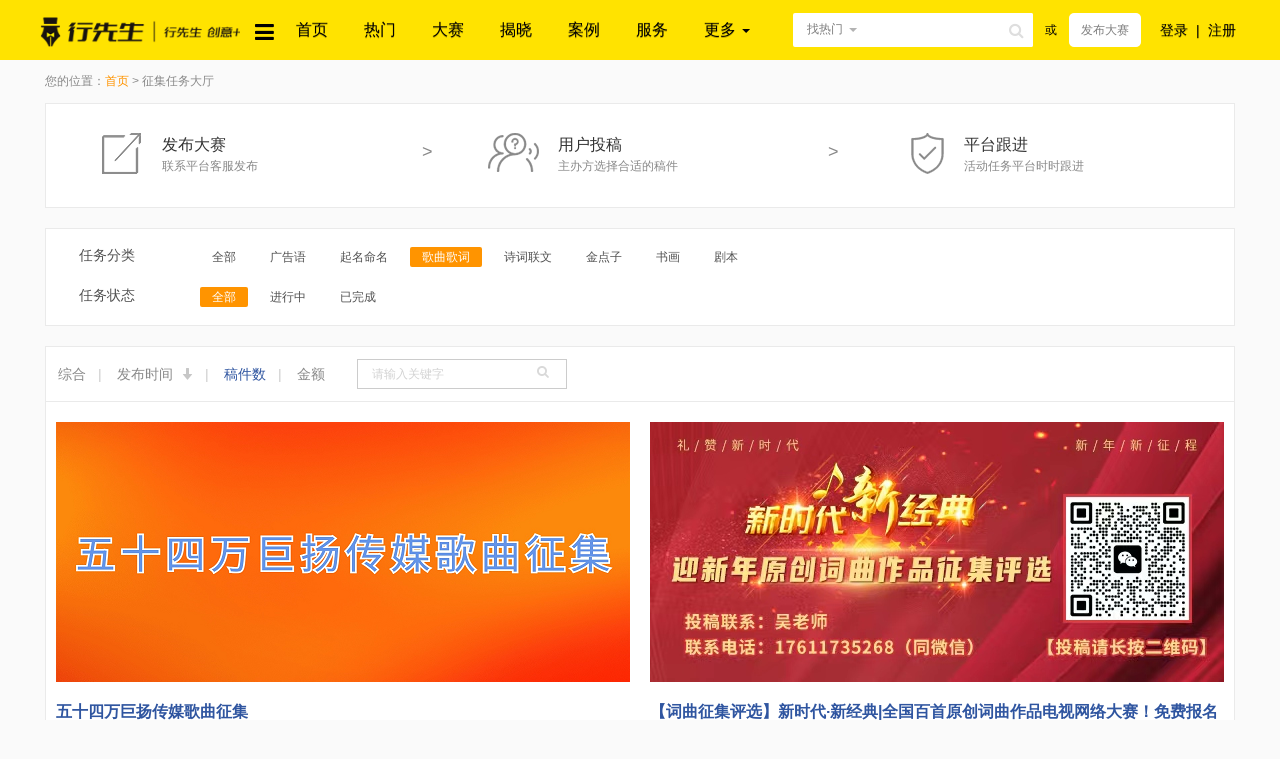

--- FILE ---
content_type: text/html; charset=UTF-8
request_url: http://xingxiancn.com/task?category=176&taskType=0&desc=delivery_count
body_size: 10561
content:
<!DOCTYPE html>
<html lang="en">
<head>
    <meta charset="utf-8">
    <meta http-equiv="x-ua-compatible" content="ie=edge">
    <title>热门设计大赛-文创、工业、包装、标志、服装、景观等设计竞赛征集-行先生网</title>
    <meta name="keywords" style="display:none;" content="行先生网,创意设计大赛及作品征集服务平台">
    <meta name="description" content="  创意设计大赛及作品征集服务平台！">
    <meta name="csrf-token" content="CRCfATM1fT4y2lMWLvCJqjnDJwimxFuoqDHK35qE">
    <meta http-equiv="X-UA-Compatible" content="IE=edge">
                <meta name="viewport" content="width=device-width, initial-scale=1,user-scalable=0">
        <meta property="qc:admins" content="232452016063535256654" />
    <meta property="wb:webmaster" content="19a842dd7cc33de3" />
            <link rel="shortcut icon" href="/themes/default/assets/images/favicon.ico" />
            <!-- Place favicon.ico in the root directory -->
    <link rel="stylesheet" href="/themes/default/assets/plugins/bootstrap/css/bootstrap.min.css">
    <link media="all" type="text/css" rel="stylesheet" href="/themes/default/assets/plugins/jquery/validform/css/style.css">

    <link rel="stylesheet" href="/themes/default/assets/plugins/ace/css/ace.min.css">
    <link rel="stylesheet" href="/themes/default/assets/css/font-awesome.min.css">
    <link rel="stylesheet" href="/themes/default/assets/css/main.css?_2">
    <link rel="stylesheet" href="/themes/default/assets/css/header.css">
    <link rel="stylesheet" href="/themes/default/assets/css/footer.css">
    <link rel="stylesheet" href="/themes/default/assets/css/orange/style.css">
    <link media="all" type="text/css" rel="stylesheet" href="/themes/default/assets/css/taskbar/taskindex.css">
<link media="all" type="text/css" rel="stylesheet" href="/themes/default/assets/css/station.css">

    <script src="/themes/default/assets/plugins/ace/js/ace-extra.min.js"></script>
</head>
<body>

<header>
            <div class="header-top header-show" style="display:block;">
    <div class="container clearfix">
        <div class="row">
            <div class="col-xs-12 col-left col-right">
                <nav class="navbar bg-blue navbar-default hov-nav" role="navigation">
                    <div class="navbar-header pull-left g-logo hidden-xs">
                        <a href="/" class="g-logo hidden-xs hidden-sm">
                                                            <img src="/themes/default/assets/images/logo.png" alt="kppw" width="200">
                                                    </a>

                        <span class="hov-showdrop"><i class="fa fa-reorder cussor-pointer hidden-xs h-hovheader text-size22" style="margin-left: 10px;"></i>

                        <ul class="sub nav-dex text-left hov-list">
                                                                                                <li>
                                        <div class="u-navitem">
                                            <h4>
                                                <a href="/task?category=169" class="text-size14 cor-white">
                                                    工业产品
                                                </a>
                                            </h4>
                                                                                                                                                <a href="/task?category=225" class="u-tit">
                                                        工业设计
                                                    </a>
                                                                                                                                                                                                <a href="/task?category=226" class="u-tit">
                                                        文创产品
                                                    </a>
                                                                                                                                                                                                <a href="/task?category=227" class="u-tit">
                                                        旅游商品
                                                    </a>
                                                                                                                                                                                                                                                                                                                            </div>
                                                                                    <div class="g-subshow">
                                                <div>工业产品</div>
                                                <p>
                                                                                                            <a href="/task?category=225">工业设计</a>&nbsp;&nbsp;|&nbsp;
                                                                                                            <a href="/task?category=226">文创产品</a>&nbsp;&nbsp;|&nbsp;
                                                                                                            <a href="/task?category=227">旅游商品</a>&nbsp;&nbsp;|&nbsp;
                                                                                                            <a href="/task?category=228">外观设计</a>&nbsp;&nbsp;|&nbsp;
                                                                                                            <a href="/task?category=230">结构设计</a>&nbsp;&nbsp;|&nbsp;
                                                                                                    </p>
                                            </div>
                                                                            </li>
                                                                                                                                <li>
                                        <div class="u-navitem">
                                            <h4>
                                                <a href="/task?category=241" class="text-size14 cor-white">
                                                    景观建筑
                                                </a>
                                            </h4>
                                                                                                                                                <a href="/task?category=242" class="u-tit">
                                                        雕塑设计
                                                    </a>
                                                                                                                                                                                                <a href="/task?category=243" class="u-tit">
                                                        景观设计
                                                    </a>
                                                                                                                                                                                                <a href="/task?category=244" class="u-tit">
                                                        导视系统设计
                                                    </a>
                                                                                                                                                                                                                                                                                                                            </div>
                                                                                    <div class="g-subshow">
                                                <div>景观建筑</div>
                                                <p>
                                                                                                            <a href="/task?category=242">雕塑设计</a>&nbsp;&nbsp;|&nbsp;
                                                                                                            <a href="/task?category=243">景观设计</a>&nbsp;&nbsp;|&nbsp;
                                                                                                            <a href="/task?category=244">导视系统设计</a>&nbsp;&nbsp;|&nbsp;
                                                                                                            <a href="/task?category=245">室内设计</a>&nbsp;&nbsp;|&nbsp;
                                                                                                            <a href="/task?category=247">建筑设计</a>&nbsp;&nbsp;|&nbsp;
                                                                                                    </p>
                                            </div>
                                                                            </li>
                                                                                                                                <li>
                                        <div class="u-navitem">
                                            <h4>
                                                <a href="/task?category=170" class="text-size14 cor-white">
                                                    视觉传达
                                                </a>
                                            </h4>
                                                                                                                                                <a href="/task?category=232" class="u-tit">
                                                        LOGO设计
                                                    </a>
                                                                                                                                                                                                <a href="/task?category=233" class="u-tit">
                                                        吉祥物设计
                                                    </a>
                                                                                                                                                                                                <a href="/task?category=234" class="u-tit">
                                                        包装设计
                                                    </a>
                                                                                                                                                                                                                                                                                                                                                                                                                                                                                                                    </div>
                                                                                    <div class="g-subshow">
                                                <div>视觉传达</div>
                                                <p>
                                                                                                            <a href="/task?category=232">LOGO设计</a>&nbsp;&nbsp;|&nbsp;
                                                                                                            <a href="/task?category=233">吉祥物设计</a>&nbsp;&nbsp;|&nbsp;
                                                                                                            <a href="/task?category=234">包装设计</a>&nbsp;&nbsp;|&nbsp;
                                                                                                            <a href="/task?category=235">海报设计</a>&nbsp;&nbsp;|&nbsp;
                                                                                                            <a href="/task?category=236">广告设计</a>&nbsp;&nbsp;|&nbsp;
                                                                                                            <a href="/task?category=257">插画设计</a>&nbsp;&nbsp;|&nbsp;
                                                                                                            <a href="/task?category=258">视觉传达</a>&nbsp;&nbsp;|&nbsp;
                                                                                                    </p>
                                            </div>
                                                                            </li>
                                                                                                                                <li>
                                        <div class="u-navitem">
                                            <h4>
                                                <a href="/task?category=248" class="text-size14 cor-white">
                                                    服装饰品
                                                </a>
                                            </h4>
                                                                                                                                                <a href="/task?category=253" class="u-tit">
                                                        服装设计
                                                    </a>
                                                                                                                                                                                                <a href="/task?category=254" class="u-tit">
                                                        饰品设计
                                                    </a>
                                                                                                                                                                                                <a href="/task?category=255" class="u-tit">
                                                        运动装备
                                                    </a>
                                                                                                                                                                                                                                </div>
                                                                                    <div class="g-subshow">
                                                <div>服装饰品</div>
                                                <p>
                                                                                                            <a href="/task?category=253">服装设计</a>&nbsp;&nbsp;|&nbsp;
                                                                                                            <a href="/task?category=254">饰品设计</a>&nbsp;&nbsp;|&nbsp;
                                                                                                            <a href="/task?category=255">运动装备</a>&nbsp;&nbsp;|&nbsp;
                                                                                                            <a href="/task?category=256">编织创意</a>&nbsp;&nbsp;|&nbsp;
                                                                                                    </p>
                                            </div>
                                                                            </li>
                                                                                                                                <li>
                                        <div class="u-navitem">
                                            <h4>
                                                <a href="/task?category=249" class="text-size14 cor-white">
                                                    数字媒体
                                                </a>
                                            </h4>
                                                                                                                                                <a href="/task?category=250" class="u-tit">
                                                        摄影大赛
                                                    </a>
                                                                                                                                                                                                <a href="/task?category=251" class="u-tit">
                                                        微电影征集
                                                    </a>
                                                                                                                                                                                                <a href="/task?category=252" class="u-tit">
                                                        宣传片征集
                                                    </a>
                                                                                                                                    </div>
                                                                                    <div class="g-subshow">
                                                <div>数字媒体</div>
                                                <p>
                                                                                                            <a href="/task?category=250">摄影大赛</a>&nbsp;&nbsp;|&nbsp;
                                                                                                            <a href="/task?category=251">微电影征集</a>&nbsp;&nbsp;|&nbsp;
                                                                                                            <a href="/task?category=252">宣传片征集</a>&nbsp;&nbsp;|&nbsp;
                                                                                                    </p>
                                            </div>
                                                                            </li>
                                                                                                                                                                                                                                                
                        </ul>
                        </span>
                    </div>
                    <div class="collapse navbar-collapse pull-right g-nav pd-left0" id="example-navbar-collapse">
                        <div class="div-hover hidden-xs"></div>
                        <ul class="nav navbar-nav overhide">
                                                                                                                                        <li >
                                            <a class="text-center" href="/"
                                                >
                                                首页
                                            </a>
                                        </li>
                                                                            <li >
                                            <a class="text-center" href="http://www.xingxiancn.com/task"
                                               target="_blank"  >
                                                热门
                                            </a>
                                        </li>
                                                                            <li >
                                            <a class="text-center" href="http://www.xingxiancn.com/article?catID=59"
                                               target="_blank"  >
                                                大赛
                                            </a>
                                        </li>
                                                                            <li >
                                            <a class="text-center" href="http://www.xingxiancn.com/article?catID=60"
                                               target="_blank"  >
                                                揭晓
                                            </a>
                                        </li>
                                                                            <li >
                                            <a class="text-center" href="/task/successCase"
                                               target="_blank"  >
                                                案例
                                            </a>
                                        </li>
                                                                            <li >
                                            <a class="text-center" href="http://www.xingxiancn.com/article/aboutUs/30"
                                               target="_blank"  >
                                                服务
                                            </a>
                                        </li>
                                                                        <li class="new-homehead">
                                        <a href="#" class="dropdown-toggle" data-toggle="dropdown">
                                            更多   <b class="caret"></b>
                                        </a>
                                        <ul class="user-menu dropdown-menu-right dropdown-menu dropdown-yellow dropdown-caret dropdown-close50 z-navactive">
                                                                                            <li >
                                                    <a class="text-center" href="http://www.xingxiancn.com/bre/design"
                                                       target="_blank"  >
                                                        作品上传
                                                    </a>
                                                </li>
                                                                                            <li >
                                                    <a class="text-center" href="/article"
                                                       target="_blank"  >
                                                        行业资讯
                                                    </a>
                                                </li>
                                                                                            <li >
                                                    <a class="text-center" href="http://bbs.xingxiancn.com"
                                                       target="_blank"  >
                                                        摄影社区
                                                    </a>
                                                </li>
                                                                                    </ul>
                                    </li>
                                                                                        <li class="pd-navppd">
                                <form class="navbar-form navbar-left hd-seachW" action="/task " role="search" method="get" class="switchSearch">
                                    <div class="input-group input-group-btnInput">
                                        <div class="input-group-btn search-aBtn">
                                            <a type="button" class="search-btn-toggle btn btn-default dropdown-toggle f-click bg-white bor-radius2 hidden-xs hidden-sm" data-toggle="dropdown">
                                                找热门
                                            </a>
                                            <span class="caret hidden-xs hidden-sm"></span>
                                            <ul class="dropdown-menu s-listseed dropdown-yellow search-btn-select">
                                                <li><a href="javascript:void(0)" url="/task" onclick="switchSearch(this)">找热门</a></li>
												<li><a href="javascript:void(0)" url="/article" onclick="switchSearch(this)">找大赛</a></li>
                                                <!--<li><a href="javascript:void(0)" url="/bre/service" onclick="switchSearch(this)">找用户</a></li>-->
                                            </ul>
                                        </div><!-- /btn-group -->
                                        <button type="submit" class="form-control-feedback fa fa-search s-navfonticon hidden-sm hidden-xs"></button>
                                        <input type="text" name="keywords" class="input-boxshaw form-control-feedback-btn form-control bor-radius2 hidden-sm hidden-xs" value="">
                                        <a href="/task/create" type="submit" class="btn btn-default f-click cor-blue bor-radius2 hidden-lg hidden-md">发布任务</a>
                                    </div>
                                    <span class="hidden-md hidden-xs hidden-sm">&nbsp;&nbsp;<span class="u-tit">或</span>&nbsp;&nbsp;
                                    									                                    <a href="http://www.xingxiancn.com/article/aboutUs/30"   target="_blank" type="submit" class=" btn btn-default f-click cor-blue bor-radius2">发布大赛</a>
																		</span>
                                </form>
                            </li>
                            <li class="s-sign clearfix hidden-md hidden-xs hidden-sm navactiveImg">
                                                                    <a href="http://xingxiancn.com/login" class="text-size14 pull-left">登录</a>
                                    <a class="pull-left">|</a>
                                    <a href="http://xingxiancn.com/register" class="text-size14 pull-right">注册</a>
                                                            </li>
                        </ul>
                    </div>
                                       <div class="hidden-lg hidden-sm hidden-md">
						<div class="col-xs-5 hidden-sm visible-xs-block  pull-left" style="margin: 5px 0 4px 0px;
    padding-left: 0;">
							<div>
								<a href="http://www.xingxiancn.com/"><img src="/themes/default/assets/images/min-sign-logo.png" style="width:65%;margin-top: 5px;"></a>
							</div>
						</div>
                        <div class="navbar-header">
						<button class="navbar-toggle pull-right" type="button" data-toggle="collapse"
                                    data-target=".bs-js-navbar-scrollspy">
                                <span class="sr-only">切换导航</span>
                                <span class="icon-bar"></span>
                                <span class="icon-bar"></span>
                                <span class="icon-bar"></span>
                            </button>
						 												<a href="http://www.xingxiancn.com/article/aboutUs/30" target="_blank" class=" f-click bor-radius2 hidden-lg hidden-md cor-white f-click-btn">发布大赛</a>
						                           
                        </div>
                        <div class="collapse navbar-collapse bs-js-navbar-scrollspy">
                            <ul class="nav navbar-nav">
                                                                                                                                                        <li ><a href="/"  >首页</a></li>
                                                                                                                                                                <li ><a href="http://www.xingxiancn.com/task" target="_blank"  >热门</a></li>
                                                                                                                                                                <li ><a href="http://www.xingxiancn.com/article?catID=59" target="_blank"  >大赛</a></li>
                                                                                                                                                                <li ><a href="http://www.xingxiancn.com/article?catID=60" target="_blank"  >揭晓</a></li>
                                                                                                                                                                <li ><a href="/task/successCase" target="_blank"  >案例</a></li>
                                                                                                                                                                <li ><a href="http://www.xingxiancn.com/article/aboutUs/30" target="_blank"  >服务</a></li>
                                                                                                                                                                <li ><a href="http://www.xingxiancn.com/bre/design" target="_blank"  >作品上传</a></li>
                                                                                                                                                                <li ><a href="/article" target="_blank"  >行业资讯</a></li>
                                                                                                                                                                <li ><a href="http://bbs.xingxiancn.com" target="_blank"  >摄影社区</a></li>
                                                                                                                                        </ul>
                        </div>
                    </div>
                </nav>
            </div>
        </div>
    </div>
</div>
<div class="hidden-sm hidden-xs hidden-md" style="height: 60px;"></div>
<div class="hidden-lg visible-md-block visible-sm-block visible-xs-block " style="height: 45px;"></div>
    </header>
<!--<nav>
    <div class="g-taskbarnav">
        <div class="container col-left">
            <div class="g-nav clearfix">
                <div class="pull-left hidden-xs">
                    <div class="g-tasknavdrop" id="nav"><i class="fa fa-reorder"></i>全部任务分类<i class="fa fa-exchange"></i>
                        <ul class="sub nav-dex text-left">
                                                                                                <li>
                                        <div class="u-navitem">
                                            <h4>
                                                <a href="/task?category=169" class="text-size14 cor-white">
                                                    工业产品
                                                </a>
                                            </h4>
                                                                                                                                                <a href="/task?category=225" class="u-tit">
                                                        工业设计
                                                    </a>
                                                                                                                                                                                                <a href="/task?category=226" class="u-tit">
                                                        文创产品
                                                    </a>
                                                                                                                                                                                                <a href="/task?category=227" class="u-tit">
                                                        旅游商品
                                                    </a>
                                                                                                                                                                                                                                                                                                                            </div>
                                                                                    <div class="g-subshow">
                                                <div>工业产品</div>
                                                <p>
                                                                                                            <a href="/task?category=225">工业设计</a>&nbsp;&nbsp;|&nbsp;
                                                                                                            <a href="/task?category=226">文创产品</a>&nbsp;&nbsp;|&nbsp;
                                                                                                            <a href="/task?category=227">旅游商品</a>&nbsp;&nbsp;|&nbsp;
                                                                                                            <a href="/task?category=228">外观设计</a>&nbsp;&nbsp;|&nbsp;
                                                                                                            <a href="/task?category=230">结构设计</a>&nbsp;&nbsp;|&nbsp;
                                                                                                    </p>
                                            </div>
                                                                            </li>
                                                                                                                                <li>
                                        <div class="u-navitem">
                                            <h4>
                                                <a href="/task?category=241" class="text-size14 cor-white">
                                                    景观建筑
                                                </a>
                                            </h4>
                                                                                                                                                <a href="/task?category=242" class="u-tit">
                                                        雕塑设计
                                                    </a>
                                                                                                                                                                                                <a href="/task?category=243" class="u-tit">
                                                        景观设计
                                                    </a>
                                                                                                                                                                                                <a href="/task?category=244" class="u-tit">
                                                        导视系统设计
                                                    </a>
                                                                                                                                                                                                                                                                                                                            </div>
                                                                                    <div class="g-subshow">
                                                <div>景观建筑</div>
                                                <p>
                                                                                                            <a href="/task?category=242">雕塑设计</a>&nbsp;&nbsp;|&nbsp;
                                                                                                            <a href="/task?category=243">景观设计</a>&nbsp;&nbsp;|&nbsp;
                                                                                                            <a href="/task?category=244">导视系统设计</a>&nbsp;&nbsp;|&nbsp;
                                                                                                            <a href="/task?category=245">室内设计</a>&nbsp;&nbsp;|&nbsp;
                                                                                                            <a href="/task?category=247">建筑设计</a>&nbsp;&nbsp;|&nbsp;
                                                                                                    </p>
                                            </div>
                                                                            </li>
                                                                                                                                <li>
                                        <div class="u-navitem">
                                            <h4>
                                                <a href="/task?category=170" class="text-size14 cor-white">
                                                    视觉传达
                                                </a>
                                            </h4>
                                                                                                                                                <a href="/task?category=232" class="u-tit">
                                                        LOGO设计
                                                    </a>
                                                                                                                                                                                                <a href="/task?category=233" class="u-tit">
                                                        吉祥物设计
                                                    </a>
                                                                                                                                                                                                <a href="/task?category=234" class="u-tit">
                                                        包装设计
                                                    </a>
                                                                                                                                                                                                                                                                                                                                                                                                                                                                                                                    </div>
                                                                                    <div class="g-subshow">
                                                <div>视觉传达</div>
                                                <p>
                                                                                                            <a href="/task?category=232">LOGO设计</a>&nbsp;&nbsp;|&nbsp;
                                                                                                            <a href="/task?category=233">吉祥物设计</a>&nbsp;&nbsp;|&nbsp;
                                                                                                            <a href="/task?category=234">包装设计</a>&nbsp;&nbsp;|&nbsp;
                                                                                                            <a href="/task?category=235">海报设计</a>&nbsp;&nbsp;|&nbsp;
                                                                                                            <a href="/task?category=236">广告设计</a>&nbsp;&nbsp;|&nbsp;
                                                                                                            <a href="/task?category=257">插画设计</a>&nbsp;&nbsp;|&nbsp;
                                                                                                            <a href="/task?category=258">视觉传达</a>&nbsp;&nbsp;|&nbsp;
                                                                                                    </p>
                                            </div>
                                                                            </li>
                                                                                                                                <li>
                                        <div class="u-navitem">
                                            <h4>
                                                <a href="/task?category=248" class="text-size14 cor-white">
                                                    服装饰品
                                                </a>
                                            </h4>
                                                                                                                                                <a href="/task?category=253" class="u-tit">
                                                        服装设计
                                                    </a>
                                                                                                                                                                                                <a href="/task?category=254" class="u-tit">
                                                        饰品设计
                                                    </a>
                                                                                                                                                                                                <a href="/task?category=255" class="u-tit">
                                                        运动装备
                                                    </a>
                                                                                                                                                                                                                                </div>
                                                                                    <div class="g-subshow">
                                                <div>服装饰品</div>
                                                <p>
                                                                                                            <a href="/task?category=253">服装设计</a>&nbsp;&nbsp;|&nbsp;
                                                                                                            <a href="/task?category=254">饰品设计</a>&nbsp;&nbsp;|&nbsp;
                                                                                                            <a href="/task?category=255">运动装备</a>&nbsp;&nbsp;|&nbsp;
                                                                                                            <a href="/task?category=256">编织创意</a>&nbsp;&nbsp;|&nbsp;
                                                                                                    </p>
                                            </div>
                                                                            </li>
                                                                                                                                <li>
                                        <div class="u-navitem">
                                            <h4>
                                                <a href="/task?category=249" class="text-size14 cor-white">
                                                    数字媒体
                                                </a>
                                            </h4>
                                                                                                                                                <a href="/task?category=250" class="u-tit">
                                                        摄影大赛
                                                    </a>
                                                                                                                                                                                                <a href="/task?category=251" class="u-tit">
                                                        微电影征集
                                                    </a>
                                                                                                                                                                                                <a href="/task?category=252" class="u-tit">
                                                        宣传片征集
                                                    </a>
                                                                                                                                    </div>
                                                                                    <div class="g-subshow">
                                                <div>数字媒体</div>
                                                <p>
                                                                                                            <a href="/task?category=250">摄影大赛</a>&nbsp;&nbsp;|&nbsp;
                                                                                                            <a href="/task?category=251">微电影征集</a>&nbsp;&nbsp;|&nbsp;
                                                                                                            <a href="/task?category=252">宣传片征集</a>&nbsp;&nbsp;|&nbsp;
                                                                                                    </p>
                                            </div>
                                                                            </li>
                                                                                                                                                                                                                                                                        </ul>
                    </div>
                    <div class="g-navList"><div class="g-navList-wrap clearfix">
                                                                                                                                                                <a href="/"
                                            >
                                            首页
                                        </a>
                                                                                                                                                <a href="http://www.xingxiancn.com/task"
                                           target="_blank"  >
                                            热门
                                        </a>
                                                                                                                                                <a href="http://www.xingxiancn.com/article?catID=59"
                                           target="_blank"  >
                                            大赛
                                        </a>
                                                                                                                                                <a href="http://www.xingxiancn.com/article?catID=60"
                                           target="_blank"  >
                                            揭晓
                                        </a>
                                                                                                                                                <a href="/task/successCase"
                                           target="_blank"  >
                                            案例
                                        </a>
                                                                                                                                                <a href="http://www.xingxiancn.com/article/aboutUs/30"
                                           target="_blank"  >
                                            服务
                                        </a>
                                                                    
                                <div class="pull-left dropdown-navwrap">
                                    <a href="" class="dropdown-toggle" data-toggle="dropdown">更多   <b class="caret"></b></a>
                                    <ul class="user-menu dropdown-menu-right dropdown-menu dropdown-yellow dropdown-caret dropdown-close50 z-navactive">
                                                                                    <li >
                                                <a class="text-center" href="http://www.xingxiancn.com/bre/design"
                                                   target="_blank"  >
                                                    作品上传
                                                </a>
                                            </li>
                                                                                    <li >
                                                <a class="text-center" href="/article"
                                                   target="_blank"  >
                                                    行业资讯
                                                </a>
                                            </li>
                                                                                    <li >
                                                <a class="text-center" href="http://bbs.xingxiancn.com"
                                                   target="_blank"  >
                                                    摄影社区
                                                </a>
                                            </li>
                                                                            </ul>
                                </div>
                                                                        </div></div>
                </div>
                <div class="pull-right g-tasknavbtn visible-lg-block visible-md-block">
                    <a href="/task/create" class="u-ahref">发布需求</a>
                </div>
                <nav  class="navbar navbar-default navbar-static hidden-sm hidden-md hidden-lg col-xs-12"  id="navbar-example" role="navigation">
                    <div class="navbar-header">
                        <button class="navbar-toggle z-activeNavlist" type="button" data-toggle="collapse"
                                data-target=".bs-js-navbar-scrollspy">
                            <span class="sr-only">切换导航</span>
                            <span class="icon-bar"></span>
                            <span class="icon-bar"></span>
                            <span class="icon-bar"></span>
                        </button>
                        <button class="navbar-toggle mg-right0" type="button" data-toggle="collapse"
                                data-target=".bs-js-navbar-scrollspy1">
                            <span class="fa fa-search"></span>
                        </button>
                    </div>
                    <div class="collapse navbar-collapse bs-js-navbar-scrollspy">
                        <ul class="nav navbar-nav">
                                                                                                                                        <li>
                                            <a href="/"  >首页</a>
                                        </li>
                                                                                                                                                <li>
                                            <a href="http://www.xingxiancn.com/task" target="_blank"  >热门</a>
                                        </li>
                                                                                                                                                <li>
                                            <a href="http://www.xingxiancn.com/article?catID=59" target="_blank"  >大赛</a>
                                        </li>
                                                                                                                                                <li>
                                            <a href="http://www.xingxiancn.com/article?catID=60" target="_blank"  >揭晓</a>
                                        </li>
                                                                                                                                                <li>
                                            <a href="/task/successCase" target="_blank"  >案例</a>
                                        </li>
                                                                                                                                                <li>
                                            <a href="http://www.xingxiancn.com/article/aboutUs/30" target="_blank"  >服务</a>
                                        </li>
                                                                                                                                                <li>
                                            <a href="http://www.xingxiancn.com/bre/design" target="_blank"  >作品上传</a>
                                        </li>
                                                                                                                                                <li>
                                            <a href="/article" target="_blank"  >行业资讯</a>
                                        </li>
                                                                                                                                                <li>
                                            <a href="http://bbs.xingxiancn.com" target="_blank"  >摄影社区</a>
                                        </li>
                                                                                                                        </ul>
                    </div>
                    <div class="collapse navbar-collapse bs-js-navbar-scrollspy1 bg-white">
                        <ul class="nav navbar-nav clearfix">
                            <li class="clearfix">

                                <a href="javascript:;" class="clearfix search-btn">
                                    <div class="g-tasksearch clearfix">
                                        <form action="/task" method="get" class="switchSearch" />
                                            <i class="fa fa-search"></i>
                                            <input type="text" placeholder="输入关键词" name="keywords" class="input-boxshaw"/>
                                            <button>搜索</button>
                                        </form>
                                    </div>
                                </a>
                            </li>
                        </ul>
                    </div>
                </nav>
            </div>
        </div>
    </div>









</nav>-->

<section>
    <div class="container">
        <div class="row">
            <div class="g-taskposition col-lg-12">您的位置：<a href="http://www.xingxiancn.com" target="_blank">首页</a> > 征集任务大厅</div>
<div class="col-lg-12">
    <div class="g-taskprocess hidden-xs">
        <div class="row">
            <div class="col-md-4 col-xs-4"><div class="g-taskpro1 pull-left"><span>发布大赛</span><p>联系平台客服发布</p></div><div class="g-taskproico1 pull-right">></div></div>
            <div class="col-md-4 col-xs-4"><div class="g-taskpro2 pull-left"><span>用户投稿</span><p>主办方选择合适的稿件</p></div><div class="g-taskproico2 pull-right">></div></div>
            <div class="col-md-4 col-xs-4"><div class="g-taskpro3"><span>平台跟进</span><p>活动任务平台时时跟进</p></div></div>
        </div>
    </div>
    <div class="">
        <div class="g-taskclassify clearfix  table-responsive">
		    <div class="col-xs-12 clearfix task-type hide">
                <div class="row">
                    <div class="col-lg-1 cor-gray51 text-size14 col-sm-2 col-xs-12" >征集模式</div>
                    <div class="col-lg-11 col-sm-10  col-xs-12">
                        <a class="bg-blue" href="http://xingxiancn.com/task?category=176&taskType=0&desc=delivery_count">全部</a>
                        						
                        <a class="" href="http://xingxiancn.com/task?category=176&taskType=1&desc=delivery_count">悬赏任务</a>
												
                        <a class="" href="http://xingxiancn.com/task?category=176&taskType=3&desc=delivery_count">招标任务</a>
						                    </div>
                </div>
            </div>
            <div class="col-xs-12 clearfix task-type">
                <div class="row">
                    <div class="col-lg-1 cor-gray51 text-size14 col-sm-2 col-xs-12" >任务分类</div>
                    <div class="col-lg-11 col-sm-10  col-xs-12">
                        <a class="" href="http://xingxiancn.com/task?category=0&taskType=0&desc=delivery_count">全部</a>
                                                    <a class="" href="http://xingxiancn.com/task?category=174&taskType=0&desc=delivery_count">广告语</a>
                                                    <a class="" href="http://xingxiancn.com/task?category=175&taskType=0&desc=delivery_count">起名命名</a>
                                                    <a class="bg-blue" href="http://xingxiancn.com/task?category=176&taskType=0&desc=delivery_count">歌曲歌词</a>
                                                    <a class="" href="http://xingxiancn.com/task?category=177&taskType=0&desc=delivery_count">诗词联文</a>
                                                    <a class="" href="http://xingxiancn.com/task?category=178&taskType=0&desc=delivery_count">金点子</a>
                                                    <a class="" href="http://xingxiancn.com/task?category=179&taskType=0&desc=delivery_count">书画</a>
                                                    <a class="" href="http://xingxiancn.com/task?category=246&taskType=0&desc=delivery_count">剧本</a>
                                                                    </div>
                </div>
            </div>
                                    <div class="collapse col-xs-12 task-filter-content" id="collapseExample">
                <div class="well clearfix task-well-content">
                    <a class="" href="http://xingxiancn.com/task?category=166&taskType=0&desc=delivery_count">全部</a>
                                            <a  data-toggle="collapse" href="#collapseExample" aria-expanded="false" aria-controls="collapseExample" class="" href="http://xingxiancn.com/task?category=174&taskType=0&desc=delivery_count">广告语</a>
                                            <a  data-toggle="collapse" href="#collapseExample" aria-expanded="false" aria-controls="collapseExample" class="" href="http://xingxiancn.com/task?category=175&taskType=0&desc=delivery_count">起名命名</a>
                                            <a  data-toggle="collapse" href="#collapseExample" aria-expanded="false" aria-controls="collapseExample" class="bg-blue" href="http://xingxiancn.com/task?category=176&taskType=0&desc=delivery_count">歌曲歌词</a>
                                            <a  data-toggle="collapse" href="#collapseExample" aria-expanded="false" aria-controls="collapseExample" class="" href="http://xingxiancn.com/task?category=177&taskType=0&desc=delivery_count">诗词联文</a>
                                            <a  data-toggle="collapse" href="#collapseExample" aria-expanded="false" aria-controls="collapseExample" class="" href="http://xingxiancn.com/task?category=178&taskType=0&desc=delivery_count">金点子</a>
                                            <a  data-toggle="collapse" href="#collapseExample" aria-expanded="false" aria-controls="collapseExample" class="" href="http://xingxiancn.com/task?category=179&taskType=0&desc=delivery_count">书画</a>
                                            <a  data-toggle="collapse" href="#collapseExample" aria-expanded="false" aria-controls="collapseExample" class="" href="http://xingxiancn.com/task?category=246&taskType=0&desc=delivery_count">剧本</a>
                                        <button type="button" class="close task-filter-close cor-blue2f" data-toggle="collapse" href="#collapseExample" aria-expanded="false" aria-controls="collapseExample">
                        <span aria-hidden="true" class="cor-blue2f">&times;</span>
                    </button>
                </div>
            </div>
            <div class="col-xs-12 clearfix">
                <div class="row">
                    <div class="col-lg-1 col-sm-2 col-md-2 cor-gray51 text-size14 col-xs-12">任务状态</div>
                    <div class="col-lg-11 col-sm-10 col-md-10 col-xs-12">
                        <a class="bg-blue" href="http://xingxiancn.com/task?category=176&taskType=0&desc=delivery_count">全部</a>
                        <a class="" href="http://xingxiancn.com/task?category=176&taskType=0&desc=delivery_count&status=1">进行中</a>
                        <!--<a class="" href="http://xingxiancn.com/task?category=176&taskType=0&desc=delivery_count&status=2">选稿中</a>
                        <a class="" href="http://xingxiancn.com/task?category=176&taskType=0&desc=delivery_count&status=3">交付中</a> -->
                        <a class="" href="http://xingxiancn.com/task?category=176&taskType=0&desc=delivery_count&status=12">已完成</a>
                    </div>
                </div>
            </div>
                    </div>
    </div>
    <div class="g-taskmain">
        <div class="clearfix g-taskmainhd" style="overflow-y: hidden;line-height: 55px;">
            <div class="pull-left">
                <a  class="" href="http://xingxiancn.com/task?category=176&taskType=0">综合</a><span>|</span>
                <a class=" g-taskmaintime" href="http://xingxiancn.com/task?category=176&taskType=0&desc=created_at">发布时间 <i class="glyphicon glyphicon-arrow-down"></i></a><span>|</span>
                <a class="g-taskmact" href="http://xingxiancn.com/task?category=176&taskType=0&desc=delivery_count">稿件数</a><span>|</span>
                <a class="" href="http://xingxiancn.com/task?category=176&taskType=0&desc=bounty">金额</a>
            </div>
            <form action="/task" method="get" />
                <div class="pull-left g-taskmaininp">
                    <input type="text" name="keywords" placeholder="请输入关键字" />
                    <button type="submit">
                        <i class="ace-icon fa fa-search icon-on-right bigger-110"></i>
                    </button>
                </div>
            </form>
        </div>
		
		
        <ul class="g-taskmainlist">
                            <li class="col-lg-6  col-sm-6">
					 <div class="f-pr">
                                    <a href="http://xingxiancn.com/task/1033" target="_blank">
                                        <img src="attachment/sys/b1255470b060381e471a8f3dff6fb996.png" alt="First slide" width="100%" class=" j-img"/>
                                    </a>
                    </div>
                        <div class="text-size16" style="margin: 18px 0;">
                            <b class="cor-orange hide">￥540000.00</b>
                            <a href="http://xingxiancn.com/task/1033" target="_blank">
                                <b>五十四万巨扬传媒歌曲征集</b>
                            </a>
                                                    </div>
						
						<div class="text-left">
                            <span class="u-inline u-timeollect">
							<p class="cor-gray87">
                                                                    征集活动已完成
                                                            </span>
                          
							
							 
                            <i class="fa fa-eye cor-grayd2"></i> 31546人浏览<!--/1人投稿&nbsp;&nbsp;&nbsp;-->
                            <span class="hidden-xs hide">
                                <i class="fa fa-clock-o cor-grayd2"></i>
                                715天前&nbsp;&nbsp;&nbsp;
                            </span>
							
							<!--<i class="glyphicon glyphicon-thumbs-up cor-grayd2"></i> 投票-->
							
							                              <span class="fa fa-star u-collect" data-values="1" data-toggle="tooltip" data-placement="top" title="收藏" data-id="1033" ></span>
                                                    </p>
                        </div>
                </li>
                            <li class="col-lg-6  col-sm-6">
					 <div class="f-pr">
                                    <a href="http://xingxiancn.com/task/794" target="_blank">
                                        <img src="attachment/sys/cecb037051d87b04759a81eb1c2ccf0d.jpg" alt="First slide" width="100%" class=" j-img"/>
                                    </a>
                    </div>
                        <div class="text-size16" style="margin: 18px 0;">
                            <b class="cor-orange hide">￥0.00</b>
                            <a href="http://xingxiancn.com/task/794" target="_blank">
                                <b>【词曲征集评选】新时代&middot;新经典|全国百首原创词曲作品电视网络大赛！免费报名</b>
                            </a>
                                                    </div>
						
						<div class="text-left">
                            <span class="u-inline u-timeollect">
							<p class="cor-gray87">
                                                                    征集活动已完成
                                                            </span>
                          
							
							 
                            <i class="fa fa-eye cor-grayd2"></i> 19034人浏览<!--/1人投稿&nbsp;&nbsp;&nbsp;-->
                            <span class="hidden-xs hide">
                                <i class="fa fa-clock-o cor-grayd2"></i>
                                1156天前&nbsp;&nbsp;&nbsp;
                            </span>
							
							<!--<i class="glyphicon glyphicon-thumbs-up cor-grayd2"></i> 投票-->
							
							                              <span class="fa fa-star u-collect" data-values="1" data-toggle="tooltip" data-placement="top" title="收藏" data-id="794" ></span>
                                                    </p>
                        </div>
                </li>
                            <li class="col-lg-6  col-sm-6">
					 <div class="f-pr">
                                    <a href="http://xingxiancn.com/task/712" target="_blank">
                                        <img src="attachment/sys/34f44eac0f471c7979e3d31be4070375.jpg" alt="First slide" width="100%" class=" j-img"/>
                                    </a>
                    </div>
                        <div class="text-size16" style="margin: 18px 0;">
                            <b class="cor-orange hide">￥50000.00</b>
                            <a href="http://xingxiancn.com/task/712" target="_blank">
                                <b>&ldquo;我为鄂尔多斯唱首歌、鄂尔多斯请你来做客&rdquo;原创歌曲全国征集评选公告！</b>
                            </a>
                                                    </div>
						
						<div class="text-left">
                            <span class="u-inline u-timeollect">
							<p class="cor-gray87">
                                                                    征集活动已完成
                                                            </span>
                          
							
							 
                            <i class="fa fa-eye cor-grayd2"></i> 20239人浏览<!--/1人投稿&nbsp;&nbsp;&nbsp;-->
                            <span class="hidden-xs hide">
                                <i class="fa fa-clock-o cor-grayd2"></i>
                                1281天前&nbsp;&nbsp;&nbsp;
                            </span>
							
							<!--<i class="glyphicon glyphicon-thumbs-up cor-grayd2"></i> 投票-->
							
							                              <span class="fa fa-star u-collect" data-values="1" data-toggle="tooltip" data-placement="top" title="收藏" data-id="712" ></span>
                                                    </p>
                        </div>
                </li>
                            <li class="col-lg-6  col-sm-6">
					 <div class="f-pr">
                                    <a href="http://xingxiancn.com/task/520" target="_blank">
                                        <img src="attachment/sys/18c45d6a2de58478969fe0e0113e55d1.jpg" alt="First slide" width="100%" class=" j-img"/>
                                    </a>
                    </div>
                        <div class="text-size16" style="margin: 18px 0;">
                            <b class="cor-orange hide">￥21000.00</b>
                            <a href="http://xingxiancn.com/task/520" target="_blank">
                                <b>&ldquo;潮&rdquo;系列歌曲征集传唱活动公告</b>
                            </a>
                                                    </div>
						
						<div class="text-left">
                            <span class="u-inline u-timeollect">
							<p class="cor-gray87">
                                                                    征集活动已完成
                                                            </span>
                          
							
							 
                            <i class="fa fa-eye cor-grayd2"></i> 29935人浏览<!--/0人投稿&nbsp;&nbsp;&nbsp;-->
                            <span class="hidden-xs hide">
                                <i class="fa fa-clock-o cor-grayd2"></i>
                                1636天前&nbsp;&nbsp;&nbsp;
                            </span>
							
							<!--<i class="glyphicon glyphicon-thumbs-up cor-grayd2"></i> 投票-->
							
							                              <span class="fa fa-star u-collect" data-values="1" data-toggle="tooltip" data-placement="top" title="收藏" data-id="520" ></span>
                                                    </p>
                        </div>
                </li>
                            <li class="col-lg-6  col-sm-6">
					 <div class="f-pr">
                                    <a href="http://xingxiancn.com/task/527" target="_blank">
                                        <img src="attachment/sys/eac0da067ee3dbe47382c0f4ae24e7fb.jpg" alt="First slide" width="100%" class=" j-img"/>
                                    </a>
                    </div>
                        <div class="text-size16" style="margin: 18px 0;">
                            <b class="cor-orange hide">￥10000.00</b>
                            <a href="http://xingxiancn.com/task/527" target="_blank">
                                <b>&ldquo;群音会&rdquo;东莞原创音乐舞台&mdash;最美之声原创歌曲征集大赛</b>
                            </a>
                                                    </div>
						
						<div class="text-left">
                            <span class="u-inline u-timeollect">
							<p class="cor-gray87">
                                                                    征集活动已完成
                                                            </span>
                          
							
							 
                            <i class="fa fa-eye cor-grayd2"></i> 46269人浏览<!--/0人投稿&nbsp;&nbsp;&nbsp;-->
                            <span class="hidden-xs hide">
                                <i class="fa fa-clock-o cor-grayd2"></i>
                                1625天前&nbsp;&nbsp;&nbsp;
                            </span>
							
							<!--<i class="glyphicon glyphicon-thumbs-up cor-grayd2"></i> 投票-->
							
							                              <span class="fa fa-star u-collect" data-values="1" data-toggle="tooltip" data-placement="top" title="收藏" data-id="527" ></span>
                                                    </p>
                        </div>
                </li>
                            <li class="col-lg-6  col-sm-6">
					 <div class="f-pr">
                                    <a href="http://xingxiancn.com/task/533" target="_blank">
                                        <img src="attachment/sys/40a92f044f31e8e29cc1c0731269a678.png" alt="First slide" width="100%" class=" j-img"/>
                                    </a>
                    </div>
                        <div class="text-size16" style="margin: 18px 0;">
                            <b class="cor-orange hide">￥20000.00</b>
                            <a href="http://xingxiancn.com/task/533" target="_blank">
                                <b>&ldquo;运动柯城&rdquo;城市主题歌曲征集评选启事</b>
                            </a>
                                                    </div>
						
						<div class="text-left">
                            <span class="u-inline u-timeollect">
							<p class="cor-gray87">
                                                                    征集活动已完成
                                                            </span>
                          
							
							 
                            <i class="fa fa-eye cor-grayd2"></i> 32629人浏览<!--/0人投稿&nbsp;&nbsp;&nbsp;-->
                            <span class="hidden-xs hide">
                                <i class="fa fa-clock-o cor-grayd2"></i>
                                1622天前&nbsp;&nbsp;&nbsp;
                            </span>
							
							<!--<i class="glyphicon glyphicon-thumbs-up cor-grayd2"></i> 投票-->
							
							                              <span class="fa fa-star u-collect" data-values="1" data-toggle="tooltip" data-placement="top" title="收藏" data-id="533" ></span>
                                                    </p>
                        </div>
                </li>
                            <li class="col-lg-6  col-sm-6">
					 <div class="f-pr">
                                    <a href="http://xingxiancn.com/task/1314" target="_blank">
                                        <img src="attachment/sys/31bb0e88bca556afd89c223d9a219467.png" alt="First slide" width="100%" class=" j-img"/>
                                    </a>
                    </div>
                        <div class="text-size16" style="margin: 18px 0;">
                            <b class="cor-orange hide">￥70000.00</b>
                            <a href="http://xingxiancn.com/task/1314" target="_blank">
                                <b>山海和鸣，续响征帆丨2025青岛&middot;山海印象 第七届原创歌曲征集全面启动！</b>
                            </a>
                                                    </div>
						
						<div class="text-left">
                            <span class="u-inline u-timeollect">
							<p class="cor-gray87">
                                                                    征集活动已完成
                                                            </span>
                          
							
							 
                            <i class="fa fa-eye cor-grayd2"></i> 14775人浏览<!--/0人投稿&nbsp;&nbsp;&nbsp;-->
                            <span class="hidden-xs hide">
                                <i class="fa fa-clock-o cor-grayd2"></i>
                                228天前&nbsp;&nbsp;&nbsp;
                            </span>
							
							<!--<i class="glyphicon glyphicon-thumbs-up cor-grayd2"></i> 投票-->
							
							                              <span class="fa fa-star u-collect" data-values="1" data-toggle="tooltip" data-placement="top" title="收藏" data-id="1314" ></span>
                                                    </p>
                        </div>
                </li>
                            <li class="col-lg-6  col-sm-6">
					 <div class="f-pr">
                                    <a href="http://xingxiancn.com/task/552" target="_blank">
                                        <img src="attachment/sys/01135fe696491ba7fe9d9d9307471e11.png" alt="First slide" width="100%" class=" j-img"/>
                                    </a>
                    </div>
                        <div class="text-size16" style="margin: 18px 0;">
                            <b class="cor-orange hide">￥95000.00</b>
                            <a href="http://xingxiancn.com/task/552" target="_blank">
                                <b>9.5万元 第七届金蜗牛填词大赛｜海选至10月31日</b>
                            </a>
                                                    </div>
						
						<div class="text-left">
                            <span class="u-inline u-timeollect">
							<p class="cor-gray87">
                                                                    征集活动已完成
                                                            </span>
                          
							
							 
                            <i class="fa fa-eye cor-grayd2"></i> 19590人浏览<!--/0人投稿&nbsp;&nbsp;&nbsp;-->
                            <span class="hidden-xs hide">
                                <i class="fa fa-clock-o cor-grayd2"></i>
                                1594天前&nbsp;&nbsp;&nbsp;
                            </span>
							
							<!--<i class="glyphicon glyphicon-thumbs-up cor-grayd2"></i> 投票-->
							
							                              <span class="fa fa-star u-collect" data-values="1" data-toggle="tooltip" data-placement="top" title="收藏" data-id="552" ></span>
                                                    </p>
                        </div>
                </li>
                            <li class="col-lg-6  col-sm-6">
					 <div class="f-pr">
                                    <a href="http://xingxiancn.com/task/1089" target="_blank">
                                        <img src="attachment/sys/8f1d9e298264613d0f19c6263e474500.jpg" alt="First slide" width="100%" class=" j-img"/>
                                    </a>
                    </div>
                        <div class="text-size16" style="margin: 18px 0;">
                            <b class="cor-orange hide">￥20000.00</b>
                            <a href="http://xingxiancn.com/task/1089" target="_blank">
                                <b>山海传音 全速起航丨青岛&middot;山海印象2024第六届原创歌曲征集正式开启！</b>
                            </a>
                                                    </div>
						
						<div class="text-left">
                            <span class="u-inline u-timeollect">
							<p class="cor-gray87">
                                                                    征集活动已完成
                                                            </span>
                          
							
							 
                            <i class="fa fa-eye cor-grayd2"></i> 13632人浏览<!--/0人投稿&nbsp;&nbsp;&nbsp;-->
                            <span class="hidden-xs hide">
                                <i class="fa fa-clock-o cor-grayd2"></i>
                                587天前&nbsp;&nbsp;&nbsp;
                            </span>
							
							<!--<i class="glyphicon glyphicon-thumbs-up cor-grayd2"></i> 投票-->
							
							                              <span class="fa fa-star u-collect" data-values="1" data-toggle="tooltip" data-placement="top" title="收藏" data-id="1089" ></span>
                                                    </p>
                        </div>
                </li>
                            <li class="col-lg-6  col-sm-6">
					 <div class="f-pr">
                                    <a href="http://xingxiancn.com/task/1360" target="_blank">
                                        <img src="attachment/sys/2cb3f1a5bae795be5f3e02d97ae6cb94.png" alt="First slide" width="100%" class=" j-img"/>
                                    </a>
                    </div>
                        <div class="text-size16" style="margin: 18px 0;">
                            <b class="cor-orange hide">￥0.00</b>
                            <a href="http://xingxiancn.com/task/1360" target="_blank">
                                <b>&ldquo;为人民放歌&rdquo;全国词曲作家创作|歌唱家演唱您的作品 制作播出 征稿活动！</b>
                            </a>
                                                    </div>
						
						<div class="text-left">
                            <span class="u-inline u-timeollect">
							<p class="cor-gray87">
                                                                    征集活动已完成
                                                            </span>
                          
							
							 
                            <i class="fa fa-eye cor-grayd2"></i> 9625人浏览<!--/0人投稿&nbsp;&nbsp;&nbsp;-->
                            <span class="hidden-xs hide">
                                <i class="fa fa-clock-o cor-grayd2"></i>
                                158天前&nbsp;&nbsp;&nbsp;
                            </span>
							
							<!--<i class="glyphicon glyphicon-thumbs-up cor-grayd2"></i> 投票-->
							
							                              <span class="fa fa-star u-collect" data-values="1" data-toggle="tooltip" data-placement="top" title="收藏" data-id="1360" ></span>
                                                    </p>
                        </div>
                </li>
                    </ul>
    </div>
    <div class="clearfix">
        <div class="g-taskpaginfo">
                            显示 1~
                10
                        项 共 23 个任务
        </div>
        <div class="paginationwrap">
		        <ul class="pagination" style="margin: 20px 1px;">
					<li class=""><a style="margin-left: 3px;" href="http://xingxiancn.com/task?category=176&taskType=0&desc=delivery_count&page=1">首页</a></li>
                                                                            							                                    <li class="active disabled"><a href="http://xingxiancn.com/task?category=176&taskType=0&desc=delivery_count&page=1">1</a></li>
								                            							                                    <li class=""><a href="http://xingxiancn.com/task?category=176&taskType=0&desc=delivery_count&page=2">2</a></li>
								                            							                                    <li class=""><a href="http://xingxiancn.com/task?category=176&taskType=0&desc=delivery_count&page=3">3</a></li>
								                                                    						                                                    <li><a href="http://xingxiancn.com/task?category=176&taskType=0&desc=delivery_count&page=2">下一页</a></li>
                                         </ul>
        </div>
    </div>
    <div class="space-14"></div>
</div>
<div class="col-lg-3 g-taskside  col-left hide">
    <div class="g-tasksidemand">
        <div>
                        <img src="/themes/default/assets/images/mybg.png" />
                    </div>
        <form class="registerform" action="/task/create" method="get">
            <div>
                <div class="space-10"></div>
                <b class="text-size16 cor-gray51">快速发布需求</b>
                <div class="space-2"></div>
                <p class="cor-gray87">快速发布，坐等服务商回复</p>
                <div class="input-group">
                    <span class="input-group-addon">
                        <i class="u-tasksideico1"></i>
                    </span>
                    <select readonly="true" name="type" disabled><option value="1" >悬赏任务</option></select>
                </div>
                <div class="space-6"></div>
                <div class="input-group">
                    <span class="input-group-addon" style="height:11px!important;">
                    <i class="u-tasksideico2"></i>
                    </span>
                    <div>
                        <input id="form-field-mask-2" class="form-control input-mask-phone" name="title" type="text" placeholder="需求标题,如：logo设计" />
                    </div>
                </div>
                <div class="space-6"></div>
                <div class="input-group">
                    <span class="input-group-addon">
                    <i class="u-tasksideico3"></i>
                    </span>
                    <input id="form-field-mask-2" class="form-control input-mask-phone" name="phone" type="text" placeholder="手机号码"  />
                </div>
                <div class="space-6"></div>
                <button class="btn btn-block btn-primary bor-radius2 text-size14 btn-blue" type="submit">发布需求</button>
            </div>
        </form>
    </div>
    <div class="space-8"></div>
        <div class="space-14"></div>
</div>








        </div>
    </div>
</section>
<footer>
    <div class="footer">
    <div class="container">
        <div class="row">
            <div class="col-lg-6 col-md-12 g-address col-left">
                <div>
                                                                        <a target="_blank" href="/article/aboutUs/29">关于我们</a>
                            <span></span>
                                                    <a target="_blank" href="/article/aboutUs/30">大赛服务</a>
                            <span></span>
                                                    <a target="_blank" href="/article/aboutUs/31">帮助中心</a>
                            <span></span>
                                                    <a target="_blank" href="/article/aboutUs/39">平台规则</a>
                            <span></span>
                                                            </div>
                <div class="space-6"></div>
                <p class="cor-gray87">公司名称：无锡行先网络科技有限公司 &nbsp;&nbsp;地址：无锡新吴区微纳园B楼</p>
                <p class="cor-gray87 kppw-tit">
                    Copyright 2009-2025  <a href="https://beian.miit.gov.cn" target="_blank" style="color: #878787;text-decoration: none;font-size: 12px;">苏ICP备14057028号-3</a>
					
					&nbsp<a target="_blank" href="http://www.beian.gov.cn/portal/registerSystemInfo?recordcode=32021402001371" style="display:inline-block;text-decoration:none;height:20px;line-height:20px;color: #878787;"><img src="http://www.weikemt.com/themes/www/images/gaba.png" style="float:left;"/>    &nbsp苏公网安备 32021402001371号</a>
                </p>
            </div>
            <div class="col-lg-3 g-contact visible-lg-block hidden-sm hidden-md hidden-xs">
                <div class="cor-gray71 text-size14 g-contacthd"><span>联系方式</span></div>
                <div class="space-6"></div>
                <p class="cor-gray97">服务热线：15061873621（微信号）</p>
                <p class="cor-gray97">Email：zhengjimt@163.com</p>
            </div>
            <div class="col-lg-3 focusus visible-lg-block hidden-sm hidden-md hidden-xs col-left">
                <div class="cor-gray71 text-size14 focusushd"><span>关注我们</span></div>
                <div class="space-8"></div>
                <div class="clearfix">
                                        <div class="foc foc-bg">
                        <a class="focususwx foc-wx" href=""></a>
                        <div class="foc-ewm">
                            <div class="foc-ewm-arrow1"></div>
                            <div class="foc-ewm-arrow2"></div>
                                                                                    <img src="http://xingxiancn.com/attachment/sys/72dc938588e09b41eb10a09fa2d5bc41.jpg" alt="" width="100" height="100">
                        </div>
                    </div>
                                        <div class="foc"><a class="focususqq" href="https://om.qq.com/userAuth/index" target="_blank"></a></div>                    <div class="foc"><a class="focususwb" href="http://mp.sina.com.cn/#/Home/Notice" target="_blank"></a></div>
                </div>
            </div>
        </div>
    </div>
</div>
<script>
var _hmt = _hmt || [];
(function() {
  var hm = document.createElement("script");
  hm.src = "https://hm.baidu.com/hm.js?ea9e0ce88a7ec6b424005752af9dfafd";
  var s = document.getElementsByTagName("script")[0]; 
  s.parentNode.insertBefore(hm, s);
})();
</script>


<script>
    var error = 0;
    var success = 0;
    
    
</script>





</footer>

<script src="/themes/default/assets/plugins/jquery/jquery.min.js"></script>
<script src="/themes/default/assets/js/doc/jquery.cookie.js"></script>
<script src="/themes/default/assets/plugins/bootstrap/js/bootstrap.min.js"></script>
<script src="/themes/default/assets/plugins/ace/js/ace.min.js"></script>
<script src="/themes/default/assets/plugins/ace/js/ace-elements.min.js"></script>
<script src="/themes/default/assets/js/common.js?_3"></script>
<script src="/themes/default/assets/js/nav.js"></script>

<script src="/themes/default/assets/plugins/jquery/validform/js/Validform_v5.3.2_min.js"></script>
<script src="/themes/default/assets/plugins/ace/js/jquery.gritter.min.js"></script>


<script src="/themes/default/assets/js/doc/taskindex.js"></script>
<script src="/themes/default/assets/js/doc/layer.js"></script>


</body>

--- FILE ---
content_type: application/javascript
request_url: http://xingxiancn.com/themes/default/assets/plugins/jquery/validform/js/Validform_v5.3.2_min.js
body_size: 39599
content:
/* Validform version 5.3.2
 By sean during April 7, 2010 - March 26, 2013
 For more information, please visit http://validform.rjboy.cn
 Validform is available under the terms of the MIT license.
 */

(function (d, f, b) {
    var g = null, j = null, i = true;
    var e = {
        tit: "提示信息",
        w: {
            "*": "不能为空！",
            "*6-16": "请填写6到16位任意字符！",
            "n": "请填写数字！",
            "n6-16": "请填写6到16位数字！",
            "s": "不能输入特殊字符！",
            "s6-18": "请填写6到18位字符！",
            "p": "请填写邮政编码！",
            "m": "请填写手机号码！",
            "e": "邮箱地址格式不对！",
            "url": "请填写网址！"
        },
        def: "请填写正确信息！",
        undef: "datatype未定义！",
        reck: "两次输入的内容不一致！",
        r: " ",
        c: "正在检测信息…",
        s: "请{填写|选择}{0|信息}！",
        v: "所填信息没有经过验证，请稍后…",
        p: "正在提交数据…"
    };
    d.Tipmsg = e;
    var a = function (l, n, k) {
        var n = d.extend({}, a.defaults, n);
        n.datatype && d.extend(a.util.dataType, n.datatype);
        var m = this;
        m.tipmsg = {w: {}};
        m.forms = l;
        m.objects = [];
        if (k === true) {
            return false
        }
        l.each(function () {
            if (this.validform_inited == "inited") {
                return true
            }
            this.validform_inited = "inited";
            var p = this;
            p.settings = d.extend({}, n);
            var o = d(p);
            p.validform_status = "normal";
            o.data("tipmsg", m.tipmsg);
            o.delegate("[datatype]", "blur", function () {
                var q = arguments[1];
                a.util.check.call(this, o, q)
            });
            o.delegate(":text", "keypress", function (q) {
                if (q.keyCode == 13 && o.find(":submit").length == 0) {
                    o.submit()
                }
            });
            a.util.enhance.call(o, p.settings.tiptype, p.settings.usePlugin, p.settings.tipSweep);
            p.settings.btnSubmit && o.find(p.settings.btnSubmit).bind("click", function () {
                o.trigger("submit");
                return false
            });
            o.submit(function () {
                var q = a.util.submitForm.call(o, p.settings);
                q === b && (q = true);
                return q
            });
            o.find("[type='reset']").add(o.find(p.settings.btnReset)).bind("click", function () {
                a.util.resetForm.call(o)
            })
        });
        if (n.tiptype == 1 || (n.tiptype == 2 || n.tiptype == 3) && n.ajaxPost) {
            c()
        }
    };
    a.defaults = {tiptype: 1, tipSweep: false, showAllError: false, postonce: false, ajaxPost: false};
    a.util = {
        dataType: {
            "*": /[\w\W]+/,
            "*6-16": /^[\w\W]{6,16}$/,
            n: /^\d+$/,
            "n6-16": /^\d{6,16}$/,
            s: /^[\u4E00-\u9FA5\uf900-\ufa2d\w\.\s]+$/,
            'qq': /[1-9][0-9]{4,}/,
            'empty': /^\s*$/,
            'decimal': /^[0-9]+(.[0-9]{1,2})?$/,
            'positive': /^[1-9]\d*$/,
            "s6-18": /^[\u4E00-\u9FA5\uf900-\ufa2d\w\.\s]{6,18}$/,
            "p": /^[0-9]{6}$/,
            "m": /^[1][3,4,5,7,8][0-9]{9}$/,
            "e": /^\w+([-+.']\w+)*@\w+([-.]\w+)*\.\w+([-.]\w+)*$/,
            "url": /^(\w+:\/\/)?\w+(\.\w+)+.*$/
        }, "zh2-4": /^[\u4E00-\u9FA5]{2,4}$/, toString: Object.prototype.toString, isEmpty: function (k) {
            return k === "" || k === d.trim(this.attr("tip"))
        }, getValue: function (m) {
            var l, k = this;
            if (m.is(":radio")) {
                l = k.find(":radio[name='" + m.attr("name") + "']:checked").val();
                l = l === b ? "" : l
            } else {
                if (m.is(":checkbox")) {
                    l = "";
                    k.find(":checkbox[name='" + m.attr("name") + "']:checked").each(function () {
                        l += d(this).val() + ","
                    });
                    l = l === b ? "" : l
                } else {
                    l = m.val()
                }
            }
            l = d.trim(l);
            return a.util.isEmpty.call(m, l) ? "" : l
        }, enhance: function (l, m, n, k) {
            var o = this;
            o.find("[datatype]").each(function () {
                if (l == 2) {
                    if (d(this).parent().next().find(".Validform_checktip").length == 0) {
                        d(this).parent().next().append("<span class='Validform_checktip' />");
                        d(this).siblings(".Validform_checktip").remove()
                    }
                } else {
                    if (l == 3 || l == 4) {
                        if (d(this).siblings(".Validform_checktip").length == 0) {
                            d(this).parent().append("<span class='Validform_checktip' />");
                            d(this).parent().next().find(".Validform_checktip").remove()
                        }
                    }
                }
            });
            o.find("input[recheck]").each(function () {
                if (this.validform_inited == "inited") {
                    return true
                }
                this.validform_inited = "inited";
                var q = d(this);
                var p = o.find("input[name='" + d(this).attr("recheck") + "']");
                p.bind("keyup", function () {
                    if (p.val() == q.val() && p.val() != "") {
                        if (p.attr("tip")) {
                            if (p.attr("tip") == p.val()) {
                                return false
                            }
                        }
                        q.trigger("blur")
                    }
                }).bind("blur", function () {
                    if (p.val() != q.val() && q.val() != "") {
                        if (q.attr("tip")) {
                            if (q.attr("tip") == q.val()) {
                                return false
                            }
                        }
                        q.trigger("blur")
                    }
                })
            });
            o.find("[tip]").each(function () {
                if (this.validform_inited == "inited") {
                    return true
                }
                this.validform_inited = "inited";
                var q = d(this).attr("tip");
                var p = d(this).attr("altercss");
                d(this).focus(function () {
                    if (d(this).val() == q) {
                        d(this).val("");
                        if (p) {
                            d(this).removeClass(p)
                        }
                    }
                }).blur(function () {
                    if (d.trim(d(this).val()) === "") {
                        d(this).val(q);
                        if (p) {
                            d(this).addClass(p)
                        }
                    }
                })
            });
            o.find(":checkbox[datatype],:radio[datatype]").each(function () {
                if (this.validform_inited == "inited") {
                    return true
                }
                this.validform_inited = "inited";
                var q = d(this);
                var p = q.attr("name");
                o.find("[name='" + p + "']").filter(":checkbox,:radio").bind("click", function () {
                    setTimeout(function () {
                        q.trigger("blur")
                    }, 0)
                })
            });
            o.find("select[datatype][multiple]").bind("click", function () {
                var p = d(this);
                setTimeout(function () {
                    p.trigger("blur")
                }, 0)
            });
            a.util.usePlugin.call(o, m, l, n, k)
        }, usePlugin: function (o, l, n, r) {
            var s = this, o = o || {};
            if (s.find("input[plugin='swfupload']").length && typeof(swfuploadhandler) != "undefined") {
                var k = {
                    custom_settings: {
                        form: s, showmsg: function (v, t, u) {
                            a.util.showmsg.call(s, v, l, {obj: s.find("input[plugin='swfupload']"), type: t, sweep: n})
                        }
                    }
                };
                k = d.extend(true, {}, o.swfupload, k);
                s.find("input[plugin='swfupload']").each(function (t) {
                    if (this.validform_inited == "inited") {
                        return true
                    }
                    this.validform_inited = "inited";
                    d(this).val("");
                    swfuploadhandler.init(k, t)
                })
            }
            if (s.find("input[plugin='datepicker']").length && d.fn.datePicker) {
                o.datepicker = o.datepicker || {};
                if (o.datepicker.format) {
                    Date.format = o.datepicker.format;
                    delete o.datepicker.format
                }
                if (o.datepicker.firstDayOfWeek) {
                    Date.firstDayOfWeek = o.datepicker.firstDayOfWeek;
                    delete o.datepicker.firstDayOfWeek
                }
                s.find("input[plugin='datepicker']").each(function (t) {
                    if (this.validform_inited == "inited") {
                        return true
                    }
                    this.validform_inited = "inited";
                    o.datepicker.callback && d(this).bind("dateSelected", function () {
                        var u = new Date(d.event._dpCache[this._dpId].getSelected()[0]).asString(Date.format);
                        o.datepicker.callback(u, this)
                    });
                    d(this).datePicker(o.datepicker)
                })
            }
            if (s.find("input[plugin*='passwordStrength']").length && d.fn.passwordStrength) {
                o.passwordstrength = o.passwordstrength || {};
                o.passwordstrength.showmsg = function (u, v, t) {
                    a.util.showmsg.call(s, v, l, {obj: u, type: t, sweep: n})
                };
                s.find("input[plugin='passwordStrength']").each(function (t) {
                    if (this.validform_inited == "inited") {
                        return true
                    }
                    this.validform_inited = "inited";
                    d(this).passwordStrength(o.passwordstrength)
                })
            }
            if (r != "addRule" && o.jqtransform && d.fn.jqTransSelect) {
                if (s[0].jqTransSelected == "true") {
                    return
                }
                s[0].jqTransSelected = "true";
                var m = function (t) {
                    var u = d(".jqTransformSelectWrapper ul:visible");
                    u.each(function () {
                        var v = d(this).parents(".jqTransformSelectWrapper:first").find("select").get(0);
                        if (!(t && v.oLabel && v.oLabel.get(0) == t.get(0))) {
                            d(this).hide()
                        }
                    })
                };
                var p = function (t) {
                    if (d(t.target).parents(".jqTransformSelectWrapper").length === 0) {
                        m(d(t.target))
                    }
                };
                var q = function () {
                    d(document).mousedown(p)
                };
                if (o.jqtransform.selector) {
                    s.find(o.jqtransform.selector).filter('input:submit, input:reset, input[type="button"]').jqTransInputButton();
                    s.find(o.jqtransform.selector).filter("input:text, input:password").jqTransInputText();
                    s.find(o.jqtransform.selector).filter("input:checkbox").jqTransCheckBox();
                    s.find(o.jqtransform.selector).filter("input:radio").jqTransRadio();
                    s.find(o.jqtransform.selector).filter("textarea").jqTransTextarea();
                    if (s.find(o.jqtransform.selector).filter("select").length > 0) {
                        s.find(o.jqtransform.selector).filter("select").jqTransSelect();
                        q()
                    }
                } else {
                    s.jqTransform()
                }
                s.find(".jqTransformSelectWrapper").find("li a").click(function () {
                    d(this).parents(".jqTransformSelectWrapper").find("select").trigger("blur")
                })
            }
        }, getNullmsg: function (o) {
            var n = this;
            var m = /[\u4E00-\u9FA5\uf900-\ufa2da-zA-Z\s]+/g;
            var k;
            var l = o[0].settings.label || ".Validform_label";
            l = n.siblings(l).eq(0).text() || n.siblings().find(l).eq(0).text() || n.parent().siblings(l).eq(0).text() || n.parent().siblings().find(l).eq(0).text();
            l = l.replace(/\s(?![a-zA-Z])/g, "").match(m);
            l = l ? l.join("") : [""];
            m = /\{(.+)\|(.+)\}/;
            k = o.data("tipmsg").s || e.s;
            if (l != "") {
                k = k.replace(/\{0\|(.+)\}/, l);
                if (n.attr("recheck")) {
                    k = k.replace(/\{(.+)\}/, "");
                    n.attr("nullmsg", k);
                    return k
                }
            } else {
                k = n.is(":checkbox,:radio,select") ? k.replace(/\{0\|(.+)\}/, "") : k.replace(/\{0\|(.+)\}/, "$1")
            }
            k = n.is(":checkbox,:radio,select") ? k.replace(m, "$2") : k.replace(m, "$1");
            n.attr("nullmsg", k);
            return k
        }, getErrormsg: function (s, n, u) {
            var o = /^(.+?)((\d+)-(\d+))?$/, m = /^(.+?)(\d+)-(\d+)$/, l = /(.*?)\d+(.+?)\d+(.*)/, q = n.match(o), t, r;
            if (u == "recheck") {
                r = s.data("tipmsg").reck || e.reck;
                return r
            }
            var p = d.extend({}, e.w, s.data("tipmsg").w);
            if (q[0] in p) {
                return s.data("tipmsg").w[q[0]] || e.w[q[0]]
            }
            for (var k in p) {
                if (k.indexOf(q[1]) != -1 && m.test(k)) {
                    r = (s.data("tipmsg").w[k] || e.w[k]).replace(l, "$1" + q[3] + "$2" + q[4] + "$3");
                    s.data("tipmsg").w[q[0]] = r;
                    return r
                }
            }
            return s.data("tipmsg").def || e.def
        }, _regcheck: function (t, n, u, A) {
            var A = A, y = null, v = false, o = /\/.+\//g, k = /^(.+?)(\d+)-(\d+)$/, l = 3;
            if (o.test(t)) {
                var s = t.match(o)[0].slice(1, -1);
                var r = t.replace(o, "");
                var q = RegExp(s, r);
                v = q.test(n)
            } else {
                if (a.util.toString.call(a.util.dataType[t]) == "[object Function]") {
                    v = a.util.dataType[t](n, u, A, a.util.dataType);
                    if (v === true || v === b) {
                        v = true
                    } else {
                        y = v;
                        v = false
                    }
                } else {
                    if (!(t in a.util.dataType)) {
                        var m = t.match(k), z;
                        if (!m) {
                            v = false;
                            y = A.data("tipmsg").undef || e.undef
                        } else {
                            for (var B in a.util.dataType) {
                                z = B.match(k);
                                if (!z) {
                                    continue
                                }
                                if (m[1] === z[1]) {
                                    var w = a.util.dataType[B].toString(), r = w.match(/\/[mgi]*/g)[1].replace("/", ""), x = new RegExp("\\{" + z[2] + "," + z[3] + "\\}", "g");
                                    w = w.replace(/\/[mgi]*/g, "/").replace(x, "{" + m[2] + "," + m[3] + "}").replace(/^\//, "").replace(/\/$/, "");
                                    a.util.dataType[t] = new RegExp(w, r);
                                    break
                                }
                            }
                        }
                    }
                    if (a.util.toString.call(a.util.dataType[t]) == "[object RegExp]") {
                        v = a.util.dataType[t].test(n)
                    }
                }
            }
            if (v) {
                l = 2;
                y = u.attr("sucmsg") || A.data("tipmsg").r || e.r;
                if (u.attr("recheck")) {
                    var p = A.find("input[name='" + u.attr("recheck") + "']:first");
                    if (n != p.val()) {
                        v = false;
                        l = 3;
                        y = u.attr("errormsg") || a.util.getErrormsg.call(u, A, t, "recheck")
                    }
                }
            } else {
                y = y || u.attr("errormsg") || a.util.getErrormsg.call(u, A, t);
                if (a.util.isEmpty.call(u, n)) {
                    y = u.attr("nullmsg") || a.util.getNullmsg.call(u, A)
                }
            }
            return {passed: v, type: l, info: y}
        }, regcheck: function (n, s, m) {
            var t = this, k = null, l = false, r = 3;
            if (m.attr("ignore") === "ignore" && a.util.isEmpty.call(m, s)) {
                if (m.data("cked")) {
                    k = ""
                }
                return {passed: true, type: 4, info: k}
            }
            m.data("cked", "cked");
            var u = a.util.parseDatatype(n);
            var q;
            for (var p = 0; p < u.length; p++) {
                for (var o = 0; o < u[p].length; o++) {
                    q = a.util._regcheck(u[p][o], s, m, t);
                    if (!q.passed) {
                        break
                    }
                }
                if (q.passed) {
                    break
                }
            }
            return q
        }, parseDatatype: function (r) {
            var q = /\/.+?\/[mgi]*(?=(,|$|\||\s))|[\w\*-]+/g, o = r.match(q), p = r.replace(q, "").replace(/\s*/g, "").split(""), l = [], k = 0;
            l[0] = [];
            l[0].push(o[0]);
            for (var s = 0; s < p.length; s++) {
                if (p[s] == "|") {
                    k++;
                    l[k] = []
                }
                l[k].push(o[s + 1])
            }
            return l
        }, showmsg: function (n, l, m, k) {
            if (n == b) {
                return
            }
            if (k == "bycheck" && m.sweep && (m.obj && !m.obj.is(".Validform_error") || typeof l == "function")) {
                return
            }
            d.extend(m, {curform: this});
            if (typeof l == "function") {
                l(n, m, a.util.cssctl);
                return
            }
            if (l == 1 || k == "byajax" && l != 4) {
                j.find(".Validform_info").html(n)
            }
            if (l == 1 && k != "bycheck" && m.type != 2 || k == "byajax" && l != 4) {
                i = false;
                j.find(".iframe").css("height", j.outerHeight());
                j.show();
                h(j, 100)
            }
            if (l == 2 && m.obj) {
                m.obj.parent().next().find(".Validform_checktip").html(n);
                a.util.cssctl(m.obj.parent().next().find(".Validform_checktip"), m.type)
            }
            if ((l == 3 || l == 4) && m.obj) {
                m.obj.siblings(".Validform_checktip").html(n);
                a.util.cssctl(m.obj.siblings(".Validform_checktip"), m.type)
            }
        }, cssctl: function (l, k) {
            switch (k) {
                case 1:
                    l.removeClass("Validform_right Validform_wrong").addClass("Validform_checktip Validform_loading");
                    break;
                case 2:
                    l.removeClass("Validform_wrong Validform_loading").addClass("Validform_checktip Validform_right");
                    break;
                case 4:
                    l.removeClass("Validform_right Validform_wrong Validform_loading").addClass("Validform_checktip");
                    break;
                default:
                    l.removeClass("Validform_right Validform_loading").addClass("Validform_checktip Validform_wrong")
            }
        }, check: function (v, t, n) {
            var o = v[0].settings;
            var t = t || "";
            var k = a.util.getValue.call(v, d(this));
            if (o.ignoreHidden && d(this).is(":hidden") || d(this).data("dataIgnore") === "dataIgnore") {
                return true
            }
            if (o.dragonfly && !d(this).data("cked") && a.util.isEmpty.call(d(this), k) && d(this).attr("ignore") != "ignore") {
                return false
            }
            var s = a.util.regcheck.call(v, d(this).attr("datatype"), k, d(this));
            if (k == this.validform_lastval && !d(this).attr("recheck") && t == "") {
                return s.passed ? true : false
            }
            this.validform_lastval = k;
            var r;
            g = r = d(this);
            if (!s.passed) {
                a.util.abort.call(r[0]);
                if (!n) {
                    a.util.showmsg.call(v, s.info, o.tiptype, {
                        obj: d(this),
                        type: s.type,
                        sweep: o.tipSweep
                    }, "bycheck");
                    !o.tipSweep && r.addClass("Validform_error")
                }
                return false
            }
            var q = d(this).attr("ajaxurl");
            if (q && !a.util.isEmpty.call(d(this), k) && !n) {
                var m = d(this);
                if (t == "postform") {
                    m[0].validform_subpost = "postform"
                } else {
                    m[0].validform_subpost = ""
                }
                if (m[0].validform_valid === "posting" && k == m[0].validform_ckvalue) {
                    return "ajax"
                }
                m[0].validform_valid = "posting";
                m[0].validform_ckvalue = k;
                a.util.showmsg.call(v, v.data("tipmsg").c || e.c, o.tiptype, {
                    obj: m,
                    type: 1,
                    sweep: o.tipSweep
                }, "bycheck");
                a.util.abort.call(r[0]);
                var u = d.extend(true, {}, o.ajaxurl || {});
                var p = {
                    type: "POST",
                    cache: false,
                    url: q,
                    data: "param=" + encodeURIComponent(k) + "&name=" + encodeURIComponent(d(this).attr("name")),
                    success: function (x) {
                        if (d.trim(x.status) === "y") {
                            m[0].validform_valid = "true";
                            x.info && m.attr("sucmsg", x.info);
                            a.util.showmsg.call(v, m.attr("sucmsg") || v.data("tipmsg").r || e.r, o.tiptype, {
                                obj: m,
                                type: 2,
                                sweep: o.tipSweep
                            }, "bycheck");
                            r.removeClass("Validform_error");
                            g = null;
                            if (m[0].validform_subpost == "postform") {
                                v.trigger("submit")
                            }
                        } else {
                            m[0].validform_valid = x.info;
                            a.util.showmsg.call(v, x.info, o.tiptype, {obj: m, type: 3, sweep: o.tipSweep});
                            r.addClass("Validform_error")
                        }
                        r[0].validform_ajax = null
                    },
                    error: function (x) {
                        if (x.status == "200") {
                            if (x.responseText == "y") {
                                u.success({status: "y"})
                            } else {
                                u.success({status: "n", info: x.responseText})
                            }
                            return false
                        }
                        if (x.statusText !== "abort") {
                            var y = "status: " + x.status + "; statusText: " + x.statusText;
                            a.util.showmsg.call(v, y, o.tiptype, {obj: m, type: 3, sweep: o.tipSweep});
                            r.addClass("Validform_error")
                        }
                        m[0].validform_valid = x.statusText;
                        r[0].validform_ajax = null;
                        return true
                    }
                };
                if (u.success) {
                    var w = u.success;
                    u.success = function (x) {
                        p.success(x);
                        w(x, m)
                    }
                }
                if (u.error) {
                    var l = u.error;
                    u.error = function (x) {
                        p.error(x) && l(x, m)
                    }
                }
                u = d.extend({}, p, u, {dataType: "json"});
                r[0].validform_ajax = d.ajax(u);
                return "ajax"
            } else {
                if (q && a.util.isEmpty.call(d(this), k)) {
                    a.util.abort.call(r[0]);
                    r[0].validform_valid = "true"
                }
            }
            if (!n) {
                a.util.showmsg.call(v, s.info, o.tiptype, {obj: d(this), type: s.type, sweep: o.tipSweep}, "bycheck");
                r.removeClass("Validform_error")
            }
            g = null;
            return true
        }, submitForm: function (o, l, k, r, t) {
            var w = this;
            if (w[0].validform_status === "posting") {
                return false
            }
            if (o.postonce && w[0].validform_status === "posted") {
                return false
            }
            var v = o.beforeCheck && o.beforeCheck(w);
            if (v === false) {
                return false
            }
            var s = true, n;
            w.find("[datatype]").each(function () {
                if (l) {
                    return false
                }
                if (o.ignoreHidden && d(this).is(":hidden") || d(this).data("dataIgnore") === "dataIgnore") {
                    return true
                }
                var z = a.util.getValue.call(w, d(this)), A;
                g = A = d(this);
                n = a.util.regcheck.call(w, d(this).attr("datatype"), z, d(this));
                if (!n.passed) {
                    a.util.showmsg.call(w, n.info, o.tiptype, {obj: d(this), type: n.type, sweep: o.tipSweep});
                    A.addClass("Validform_error");
                    if (!o.showAllError) {
                        A.focus();
                        s = false;
                        return false
                    }
                    s && (s = false);
                    return true
                }
                if (d(this).attr("ajaxurl") && !a.util.isEmpty.call(d(this), z)) {
                    if (this.validform_valid !== "true") {
                        var y = d(this);
                        a.util.showmsg.call(w, w.data("tipmsg").v || e.v, o.tiptype, {
                            obj: y,
                            type: 3,
                            sweep: o.tipSweep
                        });
                        A.addClass("Validform_error");
                        y.trigger("blur", ["postform"]);
                        if (!o.showAllError) {
                            s = false;
                            return false
                        }
                        s && (s = false);
                        return true
                    }
                } else {
                    if (d(this).attr("ajaxurl") && a.util.isEmpty.call(d(this), z)) {
                        a.util.abort.call(this);
                        this.validform_valid = "true"
                    }
                }
                a.util.showmsg.call(w, n.info, o.tiptype, {obj: d(this), type: n.type, sweep: o.tipSweep});
                A.removeClass("Validform_error");
                g = null
            });
            if (o.showAllError) {
                w.find(".Validform_error:first").focus()
            }
            if (s) {
                var q = o.beforeSubmit && o.beforeSubmit(w);
                if (q === false) {
                    return false
                }
                w[0].validform_status = "posting";
                if (o.ajaxPost || r === "ajaxPost") {
                    var u = d.extend(true, {}, o.ajaxpost || {});
                    u.url = k || u.url || o.url || w.attr("action");
                    a.util.showmsg.call(w, w.data("tipmsg").p || e.p, o.tiptype, {
                        obj: w,
                        type: 1,
                        sweep: o.tipSweep
                    }, "byajax");
                    if (t) {
                        u.async = false
                    } else {
                        if (t === false) {
                            u.async = true
                        }
                    }
                    if (u.success) {
                        var x = u.success;
                        u.success = function (y) {
                            o.callback && o.callback(y);
                            w[0].validform_ajax = null;
                            if (d.trim(y.status) === "y") {
                                w[0].validform_status = "posted"
                            } else {
                                w[0].validform_status = "normal"
                            }
                            x(y, w)
                        }
                    }
                    if (u.error) {
                        var m = u.error;
                        u.error = function (y) {
                            o.callback && o.callback(y);
                            w[0].validform_status = "normal";
                            w[0].validform_ajax = null;
                            m(y, w)
                        }
                    }
                    var p = {
                        type: "POST", async: true, data: w.serializeArray(), success: function (y) {
                            if (d.trim(y.status) === "y") {
                                w[0].validform_status = "posted";
                                a.util.showmsg.call(w, y.info, o.tiptype, {
                                    obj: w,
                                    type: 2,
                                    sweep: o.tipSweep
                                }, "byajax")
                            } else {
                                w[0].validform_status = "normal";
                                a.util.showmsg.call(w, y.info, o.tiptype, {
                                    obj: w,
                                    type: 3,
                                    sweep: o.tipSweep
                                }, "byajax")
                            }
                            o.callback && o.callback(y);
                            w[0].validform_ajax = null
                        }, error: function (y) {
                            var z = "status: " + y.status + "; statusText: " + y.statusText;
                            a.util.showmsg.call(w, z, o.tiptype, {obj: w, type: 3, sweep: o.tipSweep}, "byajax");
                            o.callback && o.callback(y);
                            w[0].validform_status = "normal";
                            w[0].validform_ajax = null
                        }
                    };
                    u = d.extend({}, p, u, {dataType: "json"});
                    w[0].validform_ajax = d.ajax(u)
                } else {
                    if (!o.postonce) {
                        w[0].validform_status = "normal"
                    }
                    var k = k || o.url;
                    if (k) {
                        w.attr("action", k)
                    }
                    return o.callback && o.callback(w)
                }
            }
            return false
        }, resetForm: function () {
            var k = this;
            k.each(function () {
                this.reset && this.reset();
                this.validform_status = "normal"
            });
            k.find(".Validform_right").text("");
            k.find(".passwordStrength").children().removeClass("bgStrength");
            k.find(".Validform_checktip").removeClass("Validform_wrong Validform_right Validform_loading");
            k.find(".Validform_error").removeClass("Validform_error");
            k.find("[datatype]").removeData("cked").removeData("dataIgnore").each(function () {
                this.validform_lastval = null
            });
            k.eq(0).find("input:first").focus()
        }, abort: function () {
            if (this.validform_ajax) {
                this.validform_ajax.abort()
            }
        }
    };
    d.Datatype = a.util.dataType;
    a.prototype = {
        dataType: a.util.dataType, eq: function (l) {
            var k = this;
            if (l >= k.forms.length) {
                return null
            }
            if (!(l in k.objects)) {
                k.objects[l] = new a(d(k.forms[l]).get(), {}, true)
            }
            return k.objects[l]
        }, resetStatus: function () {
            var k = this;
            d(k.forms).each(function () {
                this.validform_status = "normal"
            });
            return this
        }, setStatus: function (k) {
            var l = this;
            d(l.forms).each(function () {
                this.validform_status = k || "posting"
            });
            return this
        }, getStatus: function () {
            var l = this;
            var k = d(l.forms)[0].validform_status;
            return k
        }, ignore: function (k) {
            var l = this;
            var k = k || "[datatype]";
            d(l.forms).find(k).each(function () {
                d(this).data("dataIgnore", "dataIgnore").removeClass("Validform_error")
            });
            return this
        }, unignore: function (k) {
            var l = this;
            var k = k || "[datatype]";
            d(l.forms).find(k).each(function () {
                d(this).removeData("dataIgnore")
            });
            return this
        }, addRule: function (n) {
            var m = this;
            var n = n || [];
            for (var l = 0; l < n.length; l++) {
                var p = d(m.forms).find(n[l].ele);
                for (var k in n[l]) {
                    k !== "ele" && p.attr(k, n[l][k])
                }
            }
            d(m.forms).each(function () {
                var o = d(this);
                a.util.enhance.call(o, this.settings.tiptype, this.settings.usePlugin, this.settings.tipSweep, "addRule")
            });
            return this
        }, ajaxPost: function (k, m, l) {
            var n = this;
            d(n.forms).each(function () {
                if (this.settings.tiptype == 1 || this.settings.tiptype == 2 || this.settings.tiptype == 3) {
                    c()
                }
                a.util.submitForm.call(d(n.forms[0]), this.settings, k, l, "ajaxPost", m)
            });
            return this
        }, submitForm: function (k, l) {
            var m = this;
            d(m.forms).each(function () {
                var n = a.util.submitForm.call(d(this), this.settings, k, l);
                n === b && (n = true);
                if (n === true) {
                    this.submit()
                }
            });
            return this
        }, resetForm: function () {
            var k = this;
            a.util.resetForm.call(d(k.forms));
            return this
        }, abort: function () {
            var k = this;
            d(k.forms).each(function () {
                a.util.abort.call(this)
            });
            return this
        }, check: function (m, k) {
            var k = k || "[datatype]", o = this, n = d(o.forms), l = true;
            n.find(k).each(function () {
                a.util.check.call(this, n, "", m) || (l = false)
            });
            return l
        }, config: function (k) {
            var l = this;
            k = k || {};
            d(l.forms).each(function () {
                var m = d(this);
                this.settings = d.extend(true, this.settings, k);
                a.util.enhance.call(m, this.settings.tiptype, this.settings.usePlugin, this.settings.tipSweep)
            });
            return this
        }
    };
    d.fn.Validform = function (k) {
        return new a(this, k)
    };
    function h(n, m) {
        var l = (d(window).width() - n.outerWidth()) / 2, k = (d(window).height() - n.outerHeight()) / 2, k = (document.documentElement.scrollTop ? document.documentElement.scrollTop : document.body.scrollTop) + (k > 0 ? k : 0);
        n.css({left: l}).animate({top: k}, {duration: m, queue: false})
    }

    function c() {
        if (d("#Validform_msg").length !== 0) {
            return false
        }
        j = d('<div id="Validform_msg"><div class="Validform_title">' + e.tit + '<a class="Validform_close" href="javascript:void(0);">&chi;</a></div><div class="Validform_info"></div><div class="iframe"><iframe frameborder="0" scrolling="no" height="100%" width="100%"></iframe></div></div>').appendTo("body");
        j.find("a.Validform_close").click(function () {
            j.hide();
            i = true;
            if (g) {
                g.focus().addClass("Validform_error")
            }
            return false
        }).focus(function () {
            this.blur()
        });
        d(window).bind("scroll resize", function () {
            !i && h(j, 400)
        })
    }

    d.Showmsg = function (k) {
        c();
        a.util.showmsg.call(f, k, 1, {})
    };
    d.Hidemsg = function () {
        j.hide();
        i = true
    }
})(jQuery, window);
